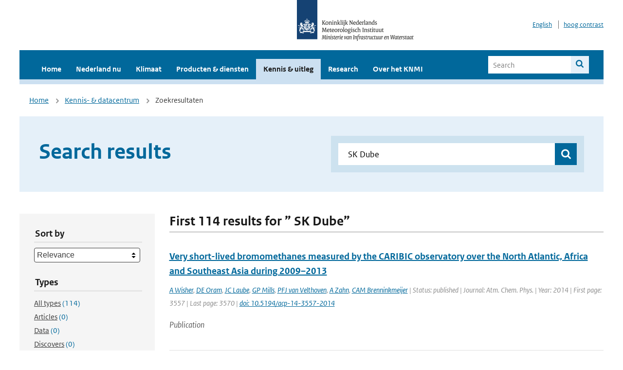

--- FILE ---
content_type: text/html; charset=utf-8
request_url: https://www.knmi.nl/kennis-en-datacentrum/zoekresultaten?page=14&q=+SK+Dube&type=data_center_publication
body_size: 29443
content:
<!DOCTYPE html>
<!--[if lte IE 8]>
  <html class="no-js ie" lang="nl">
<![endif]-->
<!--[if gt IE 8]><!-->
  <html class="no-js" lang="nl">
<!--<![endif]-->
<head>
  <meta charset="utf-8" />
  <title>KNMI - Kennis &amp; uitleg</title>
  <meta name="description" content="Kennis en uitleg over onderwerpen op het gebied van weer, klimaat en seismologie. Verder onder meer een verwijziging naar klimaatdata met informatie over weer in het verleden. Experts kunnen terecht bij de KNMI Climate Explorer en het KNMI Dataplatform.
">
  <meta name="author" content="" />
  <meta name="viewport" content="width=device-width, initial-scale=1.0" />
  <link rel="shortcut icon" href="/assets/favicon-e5933646f5d8fe2d10b77fac3407738c781e8293699e6285a7ecc4a4d62ee39a.ico" />
  <link rel="apple-touch-icon" href="/assets/apple-touch-icon-34d873d8614be8c7a9ba9354828b2d98e071c7b7c4dd3bc06f6d5511128cf9e6.png" />
  <link rel="stylesheet" href="/assets/application-670fd0580ed0a16493436fc34ebab847fe5a6a202482de3b1b498a5d0c80eb14.css" media="all" data-turbolinks-track="true" />
  <script src="/assets/modernizr/modernizr.min-c210358464829e6a0876292309476f5e50ac865f6d12ae8fc034e06cd4a1a9f9.js" data-turbolinks-track="true"></script>
  <!-- Enable media query support on older browsers -->
  <!--[if lt IE 9]>
    <script src="/assets/respond/respond-f092a47e015986f13a34faaf56f939beac1753fe87006b38bbe9e7e1e9bde98f.js" data-turbolinks-track="true"></script>
  <![endif]-->
  

</head>
<body data-no-turbolink="true" class="">

<script>
  function readCookie(name) {
    var nameEq = name + "=";
    var ca = document.cookie.split(';');
    for(var i=0; i < ca.length; i++) {
      var c = ca[i];
      while (c.charAt(0)==' ') c = c.substring(1, c.length);
      if (c.indexOf(nameEq) == 0) return c.substring(nameEq.length, c.length);
    }
    return null;
  }

  if (readCookie('high_contrast')) {
    document.body.classList.add('high-contrast');
  }
</script>


<a tabindex="0" id="skiplink" href="#mainBody">To main content</a>

<!--[if lt IE 9]>
<div class="browsehappy">
	Je gebruikt een verouderde browser. Voor een betere gebruikerservaring kun je jouw browser upgraden.
</div>
<![endif]-->


  <script type="text/javascript">
    (function(window, document, dataLayerName, id) { window[dataLayerName]=window[dataLayerName]||[],window[dataLayerName].push({start:(new Date).getTime(),event:"stg.start"});var scripts=document.getElementsByTagName('script')[0],tags=document.createElement('script'); function stgCreateCookie(a,b,c){var d="";if(c){var e=new Date;e.setTime(e.getTime()+24*c*60*60*1e3),d="; expires="+e.toUTCString()}document.cookie=a+"="+b+d+"; path=/"} var isStgDebug=(window.location.href.match("stg_debug")||document.cookie.match("stg_debug"))&&!window.location.href.match("stg_disable_debug");stgCreateCookie("stg_debug",isStgDebug?1:"",isStgDebug?14:-1); var qP=[];dataLayerName!=="dataLayer"&&qP.push("data_layer_name="+dataLayerName),isStgDebug&&qP.push("stg_debug");var qPString=qP.length>0?("?"+qP.join("&")):""; tags.async=!0,tags.src="//statistiek.rijksoverheid.nl/containers/"+id+".js"+qPString,scripts.parentNode.insertBefore(tags,scripts); !function(a,n,i){a[n]=a[n]||{};for(var c=0;c<i.length;c++)!function(i){a[n][i]=a[n][i]||{},a[n][i].api=a[n][i].api||function(){var a=[].slice.call(arguments,0);"string"==typeof a[0]&&window[dataLayerName].push({event:n+"."+i+":"+a[0],parameters:[].slice.call(arguments,1)})}}(i[c])}(window,"ppms",["tm","cm"]); })(window, document, 'dataLayer', 'a6ff5401-511d-4ec1-afc4-e0831fbe9ddf');
  </script>
  <noscript><iframe src="//statistiek.rijksoverheid.nl/containers/a6ff5401-511d-4ec1-afc4-e0831fbe9ddf/noscript.html" height="0" width="0" style="display:none;visibility:hidden"></iframe></noscript>

<header class="site-header">
  <div class="wrapper relative">
    <div class="site-header__logowrp">
      <a href="/home">
        <img src="/assets/logo_large-1eaabc639fd87bd3867e4e1e3358711968aad57ca90d766ecdd62f93930abf3b.png" class="site-header__logo large" alt="Logo Koninklijk Nederlands Meteorologisch Instituut | Ministerie van Infrastructuur en Waterstaat" />
        <img src="/assets/logo_small-1baa32513983c8487125691a74eb1059daa8f31f4c8a03da6e92a7f8a3b8e283.svg" class="site-header__logo small" alt="Logo Koninklijk Nederlands Meteorologisch Instituut | Ministerie van Infrastructuur en Waterstaat" />
        <noscript>
          <img class="site-header__logo" width="230" height="79" alt="Logo KNMI" src="/assets/logo_large-1eaabc639fd87bd3867e4e1e3358711968aad57ca90d766ecdd62f93930abf3b.png" />
        </noscript>
      </a>
    </div>
    <div class="site-header__meta">
      <a href="/over-het-knmi/about">English</a>
      <a data-active="normaal contrast" data-inactive="hoog contrast" class="highcontrast-toggle hidden" href="#"></a>
    </div>
  </div>
  <div class="wrapper--navbar">
    <div class="main-navbar">
        <nav>
          <ul>
              <li>
                <a class="" href="/home" target="">
                  Home
                  
                </a>
              </li>
              <li>
                <a class="" href="/nederland-nu/weer" target="">
                  Nederland nu
                  <span class="nav-toggle icon-arrow-small-down" aria-label="Heeft submenu"></span>
                </a>
                  <ul>
    <li><a class="" href="/nederland-nu/weer">Weer</a></li>
    <li><a class="" href="/nederland-nu/seismologie">Seismologie</a></li>
    <li><a class="" href="/nederland-nu/maritiem">Maritiem</a></li>
    <li><a class="" href="/nederland-nu/luchtvaart">Luchtvaart</a></li>
    <li><a class="" href="/nederland-nu/klimatologie">Klimatologie</a></li>
    <li><a class="" href="/nederland-nu/weer/waarschuwingen-en-verwachtingen/caribisch-nederland">Caribisch Nederland</a></li>
</ul>

              </li>
              <li>
                <a class="" href="/klimaat" target="">
                  Klimaat
                  
                </a>
              </li>
              <li>
                <a class="" href="/producten-en-diensten" target="">
                  Producten &amp; diensten
                  
                </a>
              </li>
              <li>
                <a class="is-active" href="/kennis-en-datacentrum" target="">
                  Kennis &amp; uitleg
                  
                </a>
              </li>
              <li>
                <a class="" href="/research" target="">
                  Research
                  
                </a>
              </li>
              <li>
                <a class="" href="/over-het-knmi/over" target="">
                  Over het KNMI
                  <span class="nav-toggle icon-arrow-small-down" aria-label="Heeft submenu"></span>
                </a>
                  <ul>
    <li><a class="" href="/over-het-knmi/over">Over het KNMI</a></li>
    <li><a class="" href="/over-het-knmi/bestuur">Bestuur</a></li>
    <li><a class="" href="/over-het-knmi/kerntaken">Kerntaken</a></li>
    <li><a class="" href="/over-het-knmi/KNMI-werkt-internationaal">Internationaal</a></li>
    <li><a class="" href="/over-het-knmi/vacatures">Werken bij</a></li>
    <li><a class="" href="/over-het-knmi/nieuws">Nieuws</a></li>
    <li><a class="" href="/over-het-knmi/agenda">Agenda</a></li>
    <li><a class="" href="/over-het-knmi/pers">Pers</a></li>
    <li><a class="" href="/over-het-knmi/contact/contactformulier">Contact</a></li>
</ul>

              </li>
          </ul>
        </nav>
      
      <form class="main-navbar__search" autocomplete="off" method="GET" action="/zoeken">
        <fieldset>
          <legend class="main-navbar__search-legend">Legend</legend>
          <div class="main-navbar__search-context">
            <input id="context_search" type="radio" name="context" value="/zoeken" />
            <label for="context_search"><span>Within the site</span></label>
            <input id="context_data_center" type="radio" name="context" value="/kennis-en-datacentrum/zoekresultaten" />
            <label for="context_data_center"><span>Within the datacenter</span></label>
          </div>
          <label class="main-navbar__search-label" for="q">Search</label>
          <input type="text" id="q" name="q" placeholder="Search" />
          <button class="icon-search" type="submit"><span>Search</span></button>
        </fieldset>
      </form>
      <a class="icon-menu main-navbar__toggle" href="#">Menu</a>
    </div>
    <div class="main-navbar__sub">
    </div>
  </div>
</header>

<div class="nav-overlay">
  <a href="#" class="main-navbar__close icon-close">Close</a>
  <div class="nav-overlay__inner"></div>
</div>


<main id="mainBody" tabindex="0"  lang=nl>
  

<div class="partials_wrapper">
    <div class="wrapper js_breadcrumb ">
          <ul class="breadcrumb">
        <li><a class="" href="/">Home</a></li>
        <li><a class="" href="/kennis-en-datacentrum">Kennis- &amp; datacentrum</a></li>
      	<li>Zoekresultaten</li>
  </ul>

        
<div class="weather-small">
</div>

    </div>

    
</div>


<div class="wrapper">
  <div class="hero-text hero-text--searchresults">
    <h1 class="hero-text__heading">Search results</h1>
    <form id="datacenter-search" autocomplete="off" data-input="#datacenter-search-keyword" data-autosuggest="#datacenter-search__autosuggest" class="datacenter-search " action="/kennis-en-datacentrum/zoekresultaten" method="get" >
  <fieldset>
	<legend class="hidden">Doorzoek het data- en kenniscentrum van de KNMI</legend>
    <label for="datacenter-search-keyword" class="hidden"></label>
    <input type="text" id="datacenter-search-keyword" name="q" class="datacenter-search__input" placeholder="Find by keyword" value=" SK Dube" />
    <button class="datacenter-search__submit icon-search" type="submit"><span class="hidden">Zoek</span></button>
  
    <div id="datacenter-search__autosuggest"></div>
  </fieldset>
</form>
  </div>
</div>

<div class="wrapper vspace">
  <div class="columns-gutter-offset">
    <div class="columns search-results-wrp">
      <form id="search-filter" method="GET" action="/kennis-en-datacentrum/zoekresultaten" class="col-sm-4 col-md-4 col-lg-3" data-remote="true">
        <fieldset class="search-filter">
  <input type="hidden" name="q" value=" SK Dube" />
  <input type="hidden" name="page" value="1" />
  <a href="#" data-target="#search-filter" class="search-filter__close icon-arrow-left search-filter__toggle">Verberg filters</a>
  <fieldset>
    <legend>Sort by</legend>
    <select name="sort" id="sort"><option value="score">Relevance</option>
<option value="date">Date</option></select>
  </fieldset>
  <fieldset>
    <legend>Types</legend>
    <ul class="list-unstyled types">
	<li>
    <input type="radio" id="type_all" name="type" value=""  />
    <label for="type_all"><span class="type-name">All types</span> <span>(114)</span></label>
  </li>
    <li>
      <input type="radio" id="type_data_center_article" name="type" value="data_center_article"  />
      <label for="type_data_center_article"><span class="type-name">Articles</span> <span>(0)</span></label>
    </li>
    <li>
      <input type="radio" id="type_data_center_dataset" name="type" value="data_center_dataset"  />
      <label for="type_data_center_dataset"><span class="type-name">Data</span> <span>(0)</span></label>
    </li>
    <li>
      <input type="radio" id="type_data_center_discover" name="type" value="data_center_discover"  />
      <label for="type_data_center_discover"><span class="type-name">Discovers</span> <span>(0)</span></label>
    </li>
    <li>
      <input type="radio" id="type_data_center_project" name="type" value="data_center_project"  />
      <label for="type_data_center_project"><span class="type-name">Projects</span> <span>(0)</span></label>
    </li>
    <li>
      <input type="radio" id="type_data_center_publication" name="type" value="data_center_publication" checked="checked" />
      <label for="type_data_center_publication"><span class="type-name">Publications</span> <span>(114)</span></label>
    </li>
</ul>
  </fieldset>
    <fieldset>
      <legend>Publication types</legend>
      <ul class="list-unstyled">
    <li>
      <input type="checkbox" id="publication_type_knmi_publication" name="publication_types[]" value="knmi_publication"  />
      <label for="publication_type_knmi_publication">KNMI publications <span>(18)</span></label>
    </li>
    <li>
      <input type="checkbox" id="publication_type_journal_article_reviewed" name="publication_types[]" value="journal_article_reviewed"  />
      <label for="publication_type_journal_article_reviewed">Journal articles (peer-reviewed) <span>(21)</span></label>
    </li>
    <li>
      <input type="checkbox" id="publication_type_journal_article" name="publication_types[]" value="journal_article"  />
      <label for="publication_type_journal_article">Journal articles <span>(41)</span></label>
    </li>
    <li>
      <input type="checkbox" id="publication_type_proceeding" name="publication_types[]" value="proceeding"  />
      <label for="publication_type_proceeding">Proceedings <span>(11)</span></label>
    </li>
    <li>
      <input type="checkbox" id="publication_type_book" name="publication_types[]" value="book"  />
      <label for="publication_type_book">Book <span>(6)</span></label>
    </li>
    <li>
      <input type="checkbox" id="publication_type_thesis" name="publication_types[]" value="thesis"  />
      <label for="publication_type_thesis">Thesis <span>(0)</span></label>
    </li>
    <li>
      <input type="checkbox" id="publication_type_other" name="publication_types[]" value="other"  />
      <label for="publication_type_other">Other <span>(17)</span></label>
    </li>
</ul>
    </fieldset>
    <fieldset>
      <legend>Publication year</legend>
      <div class="years-filter">
        <select id="year_from" name="year_from">
<option value="2016" selected="selected">2016</option>
<option value="2017">2017</option>
<option value="2018">2018</option>
<option value="2019">2019</option>
<option value="2020">2020</option>
<option value="2021">2021</option>
<option value="2022">2022</option>
<option value="2023">2023</option>
<option value="2024">2024</option>
<option value="2025">2025</option>
<option value="2026">2026</option>
</select>

        <span>t/m</span>
        <select id="year_to" name="year_to">
<option value="2016">2016</option>
<option value="2017">2017</option>
<option value="2018">2018</option>
<option value="2019">2019</option>
<option value="2020">2020</option>
<option value="2021">2021</option>
<option value="2022">2022</option>
<option value="2023">2023</option>
<option value="2024">2024</option>
<option value="2025">2025</option>
<option value="2026" selected="selected">2026</option>
</select>

      </div>
    </fieldset>
  <button class="btn btn--blue" type="submit">Filter</button>
</fieldset>

      </form>
      <div class="col-sm-8 col-md-8 col-lg-9">

        <a href="#" data-target="#search-filter" class="search-filter__open margin-bottom-20 icon-filters search-filter__toggle">Toon filters</a>

        <div id="search-results" class="is-loading">
          <h2 class="padding-bottom-5 border-bottom-strong">
    First 114 results for ” SK Dube”
</h2>


  <ol class="search-results">
        <li>

  <a href="/kennis-en-datacentrum/publicatie/very-short-lived-bromomethanes-measured-by-the-caribic-observatory-over-the-north-atlantic-africa-and-southeast-asia-during-2009-2013" class="search-results__title">Very short-lived bromomethanes measured by the CARIBIC observatory over the North Atlantic, Africa and Southeast Asia during 2009–2013</a>
  <p class="search-results__intro"></p>


    <span class="search-results__meta">
      <a href="/kennis-en-datacentrum/zoekresultaten?q=A+Wisher&amp;type=data_center_publication">A Wisher</a>, <a href="/kennis-en-datacentrum/zoekresultaten?q=+DE+Oram&amp;type=data_center_publication"> DE Oram</a>, <a href="/kennis-en-datacentrum/zoekresultaten?q=+JC+Laube&amp;type=data_center_publication"> JC Laube</a>, <a href="/kennis-en-datacentrum/zoekresultaten?q=+GP+Mills&amp;type=data_center_publication"> GP Mills</a>, <a href="/kennis-en-datacentrum/zoekresultaten?q=+PFJ+van+Velthoven&amp;type=data_center_publication"> PFJ van Velthoven</a>, <a href="/kennis-en-datacentrum/zoekresultaten?q=+A+Zahn&amp;type=data_center_publication"> A Zahn</a>, <a href="/kennis-en-datacentrum/zoekresultaten?q=+CAM+Brenninkmeijer&amp;type=data_center_publication"> CAM Brenninkmeijer</a> | Status: published | Journal: Atm. Chem. Phys. | Year: 2014 | First page: 3557 | Last page: 3570 | <a href='https://doi.org/10.5194/acp-14-3557-2014' target='_blank'>doi: 10.5194/acp-14-3557-2014</a>
    </span>






  <p><span class="search-results__category">Publication</span></p>
</li>

        <li>

  <a href="/kennis-en-datacentrum/publicatie/optimized-fractional-cloudiness-determination-from-five-ground-based-remote-sensing-techniques" class="search-results__title">Optimized fractional cloudiness determination from five ground‐based remote sensing techniques</a>
  <p class="search-results__intro"></p>


    <span class="search-results__meta">
      <a href="/kennis-en-datacentrum/zoekresultaten?q=R+Boers&amp;type=data_center_publication">R Boers</a>, <a href="/kennis-en-datacentrum/zoekresultaten?q=+MJ+de+Haij&amp;type=data_center_publication"> MJ de Haij</a>, <a href="/kennis-en-datacentrum/zoekresultaten?q=+WMF+Wauben&amp;type=data_center_publication"> WMF Wauben</a>, <a href="/kennis-en-datacentrum/zoekresultaten?q=+H+Klein+Baltink&amp;type=data_center_publication"> H Klein Baltink</a>, <a href="/kennis-en-datacentrum/zoekresultaten?q=+LH+van+Ulft&amp;type=data_center_publication"> LH van Ulft</a>, <a href="/kennis-en-datacentrum/zoekresultaten?q=+M+Savenije&amp;type=data_center_publication"> M Savenije</a>, <a href="/kennis-en-datacentrum/zoekresultaten?q=+CN+Long&amp;type=data_center_publication"> CN Long</a> | Status: published | Journal: J. Geophys. Res. | Volume: 115 | Year: 2010 | <a href='https://doi.org/doi:10.1029/2010JD014661.' target='_blank'>doi: doi:10.1029/2010JD014661.</a>
    </span>






  <p><span class="search-results__category">Publication</span></p>
</li>

        <li>

  <a href="/kennis-en-datacentrum/publicatie/validation-of-aura-omi-qa4ecv-no2-climate-data-records-with-ground-based-doas-networks-the-role-of-measurement-and-comparison-uncertainties" class="search-results__title">Validation of Aura-OMI QA4ECV NO2 climate data records with ground-based DOAS networks: the role of measurement and comparison uncertainties</a>
  <p class="search-results__intro"></p>


    <span class="search-results__meta">
      <a href="/kennis-en-datacentrum/zoekresultaten?q=S+Compernolle&amp;type=data_center_publication">S Compernolle</a>, <a href="/kennis-en-datacentrum/zoekresultaten?q=+T+Verhoelst&amp;type=data_center_publication"> T Verhoelst</a>, <a href="/kennis-en-datacentrum/zoekresultaten?q=+G+Pinardi&amp;type=data_center_publication"> G Pinardi</a>, <a href="/kennis-en-datacentrum/zoekresultaten?q=+J+Granville&amp;type=data_center_publication"> J Granville</a>, <a href="/kennis-en-datacentrum/zoekresultaten?q=+D+Hubert&amp;type=data_center_publication"> D Hubert</a>, <a href="/kennis-en-datacentrum/zoekresultaten?q=+A+Keppens&amp;type=data_center_publication"> A Keppens</a>, <a href="/kennis-en-datacentrum/zoekresultaten?q=+......&amp;type=data_center_publication"> ......</a>, <a href="/kennis-en-datacentrum/zoekresultaten?q=+F+Boersma&amp;type=data_center_publication"> F Boersma</a>, <a href="/kennis-en-datacentrum/zoekresultaten?q=+......&amp;type=data_center_publication"> ......</a>, <a href="/kennis-en-datacentrum/zoekresultaten?q=+H+Eskes&amp;type=data_center_publication"> H Eskes</a>, <a href="/kennis-en-datacentrum/zoekresultaten?q=+......&amp;type=data_center_publication"> ......</a>, <a href="/kennis-en-datacentrum/zoekresultaten?q=+A+Piters&amp;type=data_center_publication"> A Piters</a>, <a href="/kennis-en-datacentrum/zoekresultaten?q=+......&amp;type=data_center_publication"> ......</a>, <a href="/kennis-en-datacentrum/zoekresultaten?q=+J+van+Geffen&amp;type=data_center_publication"> J van Geffen</a>, <a href="/kennis-en-datacentrum/zoekresultaten?q=+Et+al&amp;type=data_center_publication"> Et al</a> | Status: published | Journal: Atm. Chem. Phys. | Year: 2020 | <a href='https://doi.org/10.5194/acp-20-8017-2020' target='_blank'>doi: 10.5194/acp-20-8017-2020</a>
    </span>






  <p><span class="search-results__category">Publication</span></p>
</li>

        <li>

  <a href="/kennis-en-datacentrum/publicatie/tropomi-tropospheric-ozone-column-data-geophysical-assessment-and-comparison-to-ozonesondes-gome-2b-and-omi" class="search-results__title">TROPOMI tropospheric ozone column data : Geophysical assessment and comparison to ozonesondes, GOME-2B and OMI</a>
  <p class="search-results__intro"></p>


    <span class="search-results__meta">
      <a href="/kennis-en-datacentrum/zoekresultaten?q=D+Hubert&amp;type=data_center_publication">D Hubert</a>, <a href="/kennis-en-datacentrum/zoekresultaten?q=+KP+Heue&amp;type=data_center_publication"> KP Heue</a>, <a href="/kennis-en-datacentrum/zoekresultaten?q=+JC+Lambert&amp;type=data_center_publication"> JC Lambert</a>, <a href="/kennis-en-datacentrum/zoekresultaten?q=+T+Verhoelst&amp;type=data_center_publication"> T Verhoelst</a>, <a href="/kennis-en-datacentrum/zoekresultaten?q=+M+Allaart&amp;type=data_center_publication"> M Allaart</a>, <a href="/kennis-en-datacentrum/zoekresultaten?q=+S+Compernolle&amp;type=data_center_publication"> S Compernolle</a>, <a href="/kennis-en-datacentrum/zoekresultaten?q=+PD+Cullis&amp;type=data_center_publication"> PD Cullis</a>, <a href="/kennis-en-datacentrum/zoekresultaten?q=+A+Dehn&amp;type=data_center_publication"> A Dehn</a>, <a href="/kennis-en-datacentrum/zoekresultaten?q=+C+Felix&amp;type=data_center_publication"> C Felix</a>, <a href="/kennis-en-datacentrum/zoekresultaten?q=+BJ+Johnson&amp;type=data_center_publication"> BJ Johnson</a>, <a href="/kennis-en-datacentrum/zoekresultaten?q=+......&amp;type=data_center_publication"> ......</a>, <a href="/kennis-en-datacentrum/zoekresultaten?q=+A+Piters&amp;type=data_center_publication"> A Piters</a>, <a href="/kennis-en-datacentrum/zoekresultaten?q=+......&amp;type=data_center_publication"> ......</a>, <a href="/kennis-en-datacentrum/zoekresultaten?q=+JP+Veefkind&amp;type=data_center_publication"> JP Veefkind</a>, <a href="/kennis-en-datacentrum/zoekresultaten?q=+Et+al.&amp;type=data_center_publication"> Et al.</a> | Status: submitted | Journal: Atmospheric Measurement Techniques | Year: 2020 | <a href='https://doi.org/10.5194/amt-2020-123' target='_blank'>doi: 10.5194/amt-2020-123</a>
    </span>






  <p><span class="search-results__category">Publication</span></p>
</li>

        <li>

  <a href="/kennis-en-datacentrum/publicatie/remote-characterization-of-the-12-january-2020-eruption-of-taal-volcano-philippines-using-seismo-acoustic-volcanic-lightning-and-satellite-observations" class="search-results__title">Remote Characterization of the 12 January 2020 Eruption of Taal Volcano, Philippines, Using Seismo‐Acoustic, Volcanic Lightning, and Satellite Observations</a>
  <p class="search-results__intro">On 12 January 2020, an eruption began on the shores of the Main Crater Lake (MCL) of Taal Volcano...</p>



    <span class="search-results__meta">
      <a href="/kennis-en-datacentrum/zoekresultaten?q=A+Perttu&amp;type=data_center_publication">A Perttu</a>, <a href="/kennis-en-datacentrum/zoekresultaten?q=++JD+Assink&amp;type=data_center_publication">  JD Assink</a>, <a href="/kennis-en-datacentrum/zoekresultaten?q=++AR+Van+Eaton&amp;type=data_center_publication">  AR Van Eaton</a>, <a href="/kennis-en-datacentrum/zoekresultaten?q=++C+Caudron&amp;type=data_center_publication">  C Caudron</a>, <a href="/kennis-en-datacentrum/zoekresultaten?q=++C+Vagasky&amp;type=data_center_publication">  C Vagasky</a>, <a href="/kennis-en-datacentrum/zoekresultaten?q=+J+Krippner&amp;type=data_center_publication"> J Krippner</a>, <a href="/kennis-en-datacentrum/zoekresultaten?q=++K+McKee&amp;type=data_center_publication">  K McKee</a>, <a href="/kennis-en-datacentrum/zoekresultaten?q=++S+De+Angelis&amp;type=data_center_publication">  S De Angelis</a>, <a href="/kennis-en-datacentrum/zoekresultaten?q=++B+Perttu&amp;type=data_center_publication">  B Perttu</a>, <a href="/kennis-en-datacentrum/zoekresultaten?q=++B+Taisne&amp;type=data_center_publication">  B Taisne</a>, <a href="/kennis-en-datacentrum/zoekresultaten?q=++G+Lube&amp;type=data_center_publication">  G Lube</a> | Journal: Bulletin of the Seismological Society of America | Year: 2023 | <a href='https://doi.org/https://doi.org/10.1785/0120220223' target='_blank'>doi: https://doi.org/10.1785/0120220223</a>
    </span>





  <p><span class="search-results__category">Publication</span></p>
</li>

  </ol>

        </div>

        <div id="search-results-pagination">
            <nav class="pagination" role="navigation" aria-label="Paginering">
      <a rel="prev" aria-label="Ga naar vorige pagina" class="prev btn btn--blue" data-remote="true" href="/kennis-en-datacentrum/zoekresultaten?page=13&amp;q=+SK+Dube&amp;type=data_center_publication">&lsaquo; Prev</a>
 
        <span class="gap" aria-label="Meer pagina's beschikbaar">…</span> 
        <span class="page">
    <a aria-label="Ga naar pagina 11" data-remote="true" href="/kennis-en-datacentrum/zoekresultaten?page=11&amp;q=+SK+Dube&amp;type=data_center_publication">11</a>
</span>

        <span class="page">
    <a aria-label="Ga naar pagina 12" data-remote="true" href="/kennis-en-datacentrum/zoekresultaten?page=12&amp;q=+SK+Dube&amp;type=data_center_publication">12</a>
</span>

        <span class="page">
    <a rel="prev" aria-label="Ga naar pagina 13" data-remote="true" href="/kennis-en-datacentrum/zoekresultaten?page=13&amp;q=+SK+Dube&amp;type=data_center_publication">13</a>
</span>

        <span class="page current">
    <span aria-current="page">14</span>
</span>

        <span class="page">
    <a rel="next" aria-label="Ga naar pagina 15" data-remote="true" href="/kennis-en-datacentrum/zoekresultaten?page=15&amp;q=+SK+Dube&amp;type=data_center_publication">15</a>
</span>

        <span class="page">
    <a aria-label="Ga naar pagina 16" data-remote="true" href="/kennis-en-datacentrum/zoekresultaten?page=16&amp;q=+SK+Dube&amp;type=data_center_publication">16</a>
</span>

        <span class="page">
    <a aria-label="Ga naar pagina 17" data-remote="true" href="/kennis-en-datacentrum/zoekresultaten?page=17&amp;q=+SK+Dube&amp;type=data_center_publication">17</a>
</span>

        <span class="gap" aria-label="Meer pagina's beschikbaar">…</span> 
      <a rel="next" aria-label="Ga naar volgende pagina" class="next btn btn--blue" data-remote="true" href="/kennis-en-datacentrum/zoekresultaten?page=15&amp;q=+SK+Dube&amp;type=data_center_publication">Next &rsaquo;</a>
 
  </nav>
 
        </div>

      </div>
    </div>
  </div>
</div>

</main>

<footer class="site-footer">
    <div class="share">
      <ul class="share__list">
        <h1><div class="share__title">Follow us</div></h1>
          <li>
            <a href="https://nl.linkedin.com/company/knmi" class="share__button volg ons op linkedin" target="_blank" rel="noopener" title="Volg ons op LinkedIn">
              <img alt="Volg ons op LinkedIn" class="social-icon" src="https://cdn.knmi.nl/system/social_links/images/000/000/001/icon/knmi-footer-social-linkedin.png?1749627699" />
            </a>
          </li>
          <li>
            <a href="https://www.instagram.com/knmi.nl/" class="share__button volg ons op instagram" target="_blank" rel="noopener" title="Volg ons op Instagram">
              <img alt="Volg ons op Instagram" class="social-icon" src="https://cdn.knmi.nl/system/social_links/images/000/000/004/icon/knmi-footer-social-instagram.png?1749627794" />
            </a>
          </li>
          <li>
            <a href="https://www.youtube.com/channel/UCqQtmDbRgKOoJ_lPv_mU9nQ" class="share__button volg ons op youtube" target="_blank" rel="noopener" title="Volg ons op YouTube">
              <img alt="Volg ons op YouTube" class="social-icon" src="https://cdn.knmi.nl/system/social_links/images/000/000/002/icon/knmi-footer-social-youtube.png?1749627739" />
            </a>
          </li>
          <li>
            <a href="https://bsky.app/profile/knmi.nl" class="share__button volg ons op bluesky" target="_blank" rel="noopener" title="Volg ons op Bluesky">
              <img alt="Volg ons op Bluesky" class="social-icon" src="https://cdn.knmi.nl/system/social_links/images/000/000/005/icon/knmi-footer-social-bluesky.png?1752742142" />
            </a>
          </li>
          <li>
            <a href="https://social.overheid.nl/@knmi" class="share__button volg ons op mastodon" target="_blank" rel="noopener" title="Volg ons op Mastodon">
              <img alt="Volg ons op Mastodon" class="social-icon" src="https://cdn.knmi.nl/system/social_links/images/000/000/003/icon/knmi-footer-social-mastodon.png?1752741602" />
            </a>
          </li>
      </ul>
    </div>
  <div>
    <ul>
      <li><a href="copyright">Copyright</a></li>
      <li><a href="privacy">Privacy</a></li>
      <li><a href="cookies">Cookies</a></li>
      <li><a href="toegankelijkheid">Accessibility</a></li>
    </ul>
  </div>
</footer>


<div class="loading-modal"></div>

<script src="/assets/application-6c1ad9ba551c55474cdace389db0f5c65d8464963d12264487d42788023863ec.js" data-turbolinks-track="true"></script>



</body>
</html>
